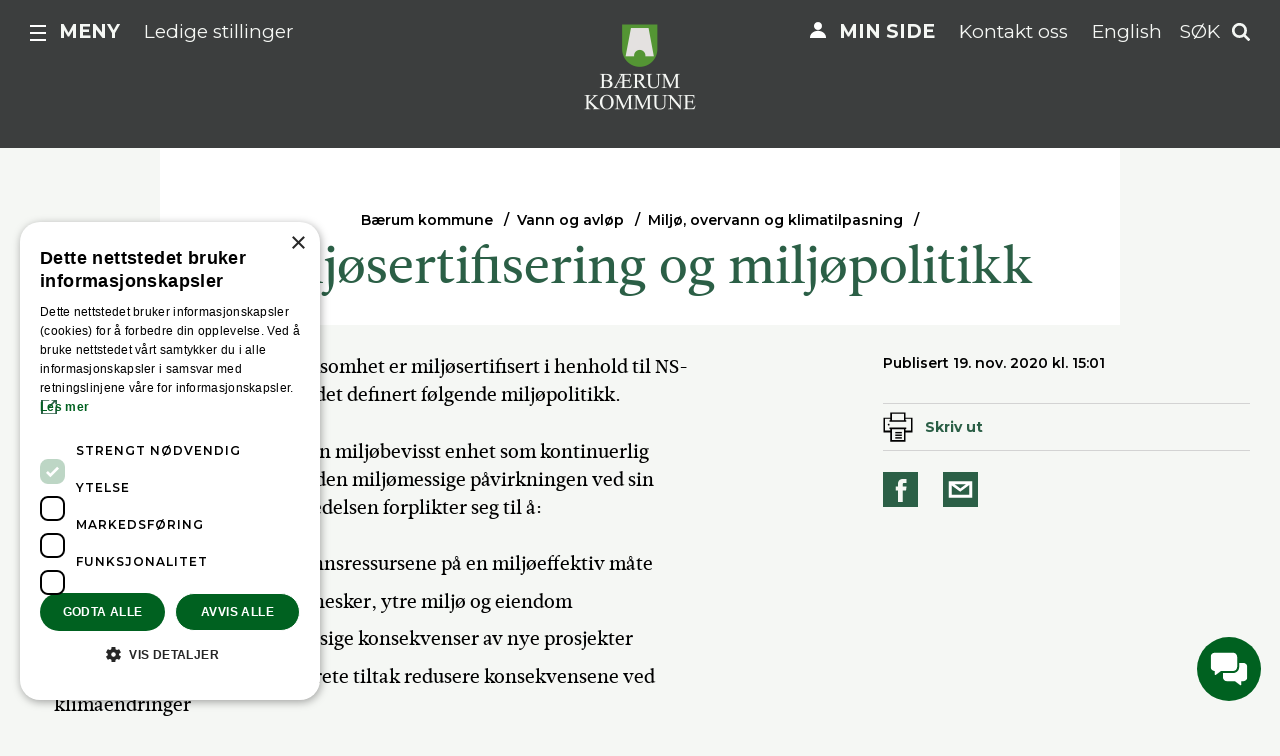

--- FILE ---
content_type: text/html; charset=utf-8
request_url: https://www.baerum.kommune.no/tjenester/vann-og-avlop/miljo-overvann-og-klimatilpasning/miljosertifisering-og-miljopolitikk/
body_size: 8375
content:

<!DOCTYPE html>
<html lang="no" class="no-js">
<head>
    <meta charset="utf-8" />
    <title>Milj&#248;sertifisering og milj&#248;politikk | Vann og avl&#248;p | Bærum kommune</title>
    
<meta content="Kommunens vann- og avløpsvirksomhet er miljøsertifisert i henhold til NS-ISO 14001. Her finner du mer informasjon. " name="description" />

<link href="https://www.baerum.kommune.no/tjenester/vann-og-avlop/miljo-overvann-og-klimatilpasning/miljosertifisering-og-miljopolitikk/" rel="canonical" />
<meta property="og:title" content="Milj&#248;sertifisering og milj&#248;politikk | Vann og avl&#248;p" />
<meta property="og:description" content="Kommunens vann- og avl&#248;psvirksomhet er milj&#248;sertifisert i henhold til NS-ISO 14001. Her finner du mer informasjon.  " />
<meta property="og:type" content="website" />
<meta property="og:url" content="https://www.baerum.kommune.no/tjenester/vann-og-avlop/miljo-overvann-og-klimatilpasning/miljosertifisering-og-miljopolitikk/" />
<meta property="og:site_name" content="Bærum kommune" />
<meta property="og:locale" content="nb_NO" />
<meta name="twitter:card" content="summary" />

<meta name="pageid" content="36247" />





    <script type="text/javascript">
        var sdkInstance="appInsightsSDK";window[sdkInstance]="appInsights";var aiName=window[sdkInstance],aisdk=window[aiName]||function(e){function n(e){t[e]=function(){var n=arguments;t.queue.push(function(){t[e].apply(t,n)})}}var t={config:e};t.initialize=!0;var i=document,a=window;setTimeout(function(){var n=i.createElement("script");n.src=e.url||"https://az416426.vo.msecnd.net/scripts/b/ai.2.min.js",i.getElementsByTagName("script")[0].parentNode.appendChild(n)});try{t.cookie=i.cookie}catch(e){}t.queue=[],t.version=2;for(var r=["Event","PageView","Exception","Trace","DependencyData","Metric","PageViewPerformance"];r.length;)n("track"+r.pop());n("startTrackPage"),n("stopTrackPage");var s="Track"+r[0];if(n("start"+s),n("stop"+s),n("setAuthenticatedUserContext"),n("clearAuthenticatedUserContext"),n("flush"),!(!0===e.disableExceptionTracking||e.extensionConfig&&e.extensionConfig.ApplicationInsightsAnalytics&&!0===e.extensionConfig.ApplicationInsightsAnalytics.disableExceptionTracking)){n("_"+(r="onerror"));var o=a[r];a[r]=function(e,n,i,a,s){var c=o&&o(e,n,i,a,s);return!0!==c&&t["_"+r]({message:e,url:n,lineNumber:i,columnNumber:a,error:s}),c},e.autoExceptionInstrumented=!0}return t}(
        {
            instrumentationKey:"d86621f7-f0b3-452a-8c18-69ea172fed89"
            
        }); window[aiName] = aisdk;

        appInsights.queue.push(function () {
            appInsights.addTelemetryInitializer(function (envelope) {
                envelope.tags["ai.cloud.role"] = "bkom01mstr6a9r6prod";
                envelope.tags["ai.cloud.roleInstance"] = "3d0d6cd52d8d0ef7e1868e5414cc161a0a7c7d85859af5bb45160f856d00a77b";
            });
        });

        appInsights.trackPageView({});
    </script>


<script>(function (H) { H.className = H.className.replace(/\bno-js\b/, 'js') })(document.documentElement)</script>

<link rel="stylesheet" media="screen" href="/bundles/css/global?v=R8KqY0xO7XPsZdOMLRqN5F6gXNqtnowy8c6gp-eUj2Q1" />

<link href='https://fonts.googleapis.com/css?family=Montserrat:400,600,700' rel='stylesheet' type='text/css'>

<meta name="viewport" content="width=device-width,initial-scale=1" />
<meta name="msvalidate.01" content="F08FCCD9D86BD0F14EE4C45284899BFC" />
<meta name="google-site-verification" content="x-NRle03O5wtP5DTU4jH8T_M5qCZloyakCiuwwUXy-8" />



<script src="//use.typekit.net/sgo8muj.js"></script>
<script>try { Typekit.load({ async: true }); } catch (e) { }</script>

<link rel="apple-touch-icon" href="/apple-touch-icon.png" />

<!--[if lt IE 9]>
    <link rel="stylesheet" media="screen" href="/bundles/css/legacy?v=_zY3Z8vddYIhnDuV9Y7thxdTYGgcHFjsD7AlqE42j8Y1" />

    <script src="/bundles/js/html5?v=gu1KUJBOu0ky6QI4U6CEWri1C5LjFFh37H6QdvYDDWY1"></script>

<![endif]-->
<link rel="stylesheet" media="print" href="/bundles/css/print?v=B2BFC_EKlnBFSZVrdCRIlLANfzzl8I0-X2peEzPnjhc1" />


    
    
    

    
    
    
<!-- Google Tag Manager -->
<script>
(function(w,d,s,l,i){w[l]=w[l]||[];w[l].push(
{'gtm.start': new Date().getTime(),event:'gtm.js'}
);var f=d.getElementsByTagName(s)[0],
j=d.createElement(s),dl=l!='dataLayer'?'&l='+l:'';j.async=true;j.src=
'//www.googletagmanager.com/gtm.js?id='+i+dl;f.parentNode.insertBefore(j,f);
})(window, document, 'script', 'dataLayer', 'GTM-NQN2N5');</script>
<!-- End Google Tag Manager -->
    
<script type="text/javascript">var appInsights=window.appInsights||function(config){function t(config){i[config]=function(){var t=arguments;i.queue.push(function(){i[config].apply(i,t)})}}var i={config:config},u=document,e=window,o="script",s="AuthenticatedUserContext",h="start",c="stop",l="Track",a=l+"Event",v=l+"Page",r,f;setTimeout(function(){var t=u.createElement(o);t.src=config.url||"https://js.monitor.azure.com/scripts/a/ai.0.js";u.getElementsByTagName(o)[0].parentNode.appendChild(t)});try{i.cookie=u.cookie}catch(y){}for(i.queue=[],r=["Event","Exception","Metric","PageView","Trace","Dependency"];r.length;)t("track"+r.pop());return t("set"+s),t("clear"+s),t(h+a),t(c+a),t(h+v),t(c+v),t("flush"),config.disableExceptionTracking||(r="onerror",t("_"+r),f=e[r],e[r]=function(config,t,u,e,o){var s=f&&f(config,t,u,e,o);return s!==!0&&i["_"+r](config,t,u,e,o),s}),i}({instrumentationKey:"d86621f7-f0b3-452a-8c18-69ea172fed89",sdkExtension:"a"});window.appInsights=appInsights;appInsights.queue&&appInsights.queue.length===0&&appInsights.trackPageView();</script></head>
<body class="articlePage">
    
<!-- Google Tag Manager (noscript) -->
<noscript>
    <iframe src="//www.googletagmanager.com/ns.html?id=GTM-NQN2N5"
            height="0" width="0" style="display:none;visibility:hidden"></iframe>
</noscript>
<!-- End Google Tag Manager (noscript) -->
    


    
    
<header class="pageHeader narrow">
    <p class="skipLink">
        <a href="#mainContentContainer">Hopp til innhold</a>
    </p>

    <div class="centerAlign">
        <div class="top">
            <div class="pageBoundary">
                <div class="narrowHelper">
                    <a href="/" class="siteLogo">
                        <img src="/UI/logo-dark.png" width="112" alt="Bærum kommune" />
                    </a>
                    <div class="topNavigation topNavigation--left">
                        
                            <div class="mainMenuTrigger">
                                <a class="icon-menu _jsMainMenuTrigger" role="button" href="#mainMenu" aria-haspopup="true" aria-controls="mainMenu">Meny</a>
                            </div>
                        

<div class="utilityMenu hideOnTablet">
    



<a href="/om-barum-kommune/jobb-i-kommunen/">Ledige stillinger</a>

</div>

                    </div>
                    <div class="topNavigation topNavigation--right">
                        <div class="utilityMenu hideOnTablet">
    



<a href="/min-side/" class="icon-link icon-link--my-page">Min side</a>




<a href="/kontakt-oss/">Kontakt oss</a>




<a href="/tjenester/new-in-barum/">English</a>

</div>

                            <a href="#quickSearch" role="button" class="quickSearchTrigger _jsQuickSearchTrigger">Søk</a>
                    </div>
                </div>
            </div>
        </div>

            <div class="bottom">
                <div class="bottomContent">
                    

<nav class="breadCrumbsWrapper rs_skip" aria-label="Du er her:">
    <ol class="breadCrumbs">
                <li class="">
            <a href="/">B&#230;rum kommune</a>
        </li>
        <li class="linkItem">
            <a href="/tjenester/vann-og-avlop/">Vann og avl&#248;p</a>
        </li>
        <li class="linkItem">
            <a href="/tjenester/vann-og-avlop/miljo-overvann-og-klimatilpasning/">Milj&#248;, overvann og klimatilpasning</a>
        </li>

    </ol>
</nav>


                        <h1 >Milj&#248;sertifisering og milj&#248;politikk</h1>

                                    </div>
            </div>
    </div>
</header>

    




<main class="mainBody" id="mainContentContainer">
    

<div class="pageBoundary">
    



    <div class="row">

        <div class="column-md-8 column-lg-7 push-lg-1 bottomPadded _jsArticleContent">
            
            
<p>Kommunens vann- og avl&oslash;psvirksomhet er milj&oslash;sertifisert i henhold til NS-ISO 14001. I den sammenheng er det definert f&oslash;lgende milj&oslash;politikk.&nbsp;</p>
<p>Tjenestestedet skal fremst&aring; som en milj&oslash;bevisst enhet som kontinuerlig arbeider for &aring; redusere/forbedre den milj&oslash;messige p&aring;virkningen ved sin virksomhet. Dette gj&oslash;res ved at ledelsen forplikter seg til &aring;:</p>
<ul>
<li>Verne om og utnytte drikkevannsressursene p&aring; en milj&oslash;effektiv m&aring;te</li>
<li>Ha fokus p&aring; sikkerhet for mennesker, ytre milj&oslash; og eiendom</li>
<li>Kartlegge og vurdere milj&oslash;messige konsekvenser av nye prosjekter</li>
<li>Gjennom planlegging og konkrete tiltak redusere konsekvensene ved klimaendringer</li>
</ul>
<p>&nbsp;Videre er ledelsen ansvarlig for &aring;:</p>
<ul>
<li>Vise &aring;penhet i milj&oslash;sp&oslash;rsm&aring;l</li>
<li>Stimulere milj&oslash;bevisstheten blant alle ansatte</li>
<li>P&aring;virke samarbeidspartnere for &aring; oppn&aring; et h&oslash;yere milj&oslash;niv&aring;</li>
<li>Forbedre vannkvaliteten i B&aelig;rum kommunes resipienter</li>
<li>Til enhver tid ha en god beredskap</li>
<li>Drive virksomheten med tanke p&aring; effektiv bruk av energi og r&aring;varer &ndash; og en sikker og ansvarlig h&aring;ndtering av restavfall</li>
<li>Benytte varer og tjenester som ikke gir un&oslash;dig uheldige milj&oslash;p&aring;virkninger</li>
<li>St&oslash;tte forskning og utvikling av milj&oslash;vennlig teknologi innen vann- og avl&oslash;psomr&aring;det, og st&oslash;tte tiltak for &aring; minimalisere milj&oslash;p&aring;virkninger knyttet til drift og nyanlegg</li>
<li>Etterleve relevante lover og regler innenfor milj&oslash;</li>
</ul>
            
        </div>

            <div class="column-md-4 bottomPadded right">
                
<div class="byline">

    <p class="date" data-published="19.11.2020 14:01:52">
        Publisert 19. nov. 2020 kl. 15:01
        
    </p>

    


<div class="tools rs_skip _jsToolsContainer">
    <div class="tool tool--hide-mobile">
        <button class="trigger print" onclick="javascript:window.print();">Skriv ut</button>
    </div>
    <div class="tool">
        <a class="social facebook" target="_blank" href="https://www.facebook.com/sharer.php?u=https://www.baerum.kommune.no/tjenester/vann-og-avlop/miljo-overvann-og-klimatilpasning/miljosertifisering-og-miljopolitikk/">Del på Facebook</a>
            <a class="social email _jsTipFriend" aria-haspopup="true" id="tipafriend-by-email">Del på e-post</a>
    </div>


<div class="tip rs_skip" aria-labelledby="tipafriend-by-email">
    <div class="_jsTipForm hidden" id="tip_36247">

    </div>
</div>
</div>

</div>


                
            </div>

    </div>
</div>




<div class="fullWidthModule light rs_skip">
    <div class="pageBoundary">
        <div class="_jsfeedback centerAlign feedback">
            <div class="initialResponse">
                <h2 class="smallHeader">Fant du det du lette etter?</h2>
                <button id="_jsPositiveFeedback">Ja</button>
                <button class="negative" id="_jsNegativeFeedback" aria-haspopup="true">Nei</button>
            </div>
            
            <div class="_jsFeedbackForm hidden" id="feedback_36247">
            </div>
            
            <div class="infoResponse hidden note _jsPositiveFeedback">
                <p>Så bra! Takk for at du gav tilbakemelding.</p>
            </div>
        </div>
    </div>
</div>


    <a href="#" class="scroll-up" aria-label="Til toppen"></a>
</main>





<nav id="mainMenu" class="mainMenu _jsMainMenu" aria-labelledby="mainmenu-heading">

    <h2 id="mainmenu-heading" class="hiddenTxt">Hovedmeny</h2>

        <div class="pageBoundary">
            <div class="row featureLinks">
                <div class="column-sm-6 column-lg-4">
                    <div class="featureLink">
                        



<a href="/dognapne-vakttjenester/" class="icon-link icon-link--phone">D&#248;gn&#229;pne tjenester</a>

                    </div>
                </div>
                <div class="column-sm-6 column-lg-4 showOnTablet featureLink">



<a href="/min-side/" class="icon-link icon-link--my-page">Min side</a>
</div><div class="column-sm-6 column-lg-4 showOnTablet featureLink">



<a href="/kontakt-oss/">Kontakt oss</a>
</div><div class="column-sm-6 column-lg-4 showOnTablet featureLink">



<a href="/tjenester/new-in-barum/">English</a>
</div>
                <div class="column-sm-6 column-lg-4 showOnTablet featureLink">



<a href="/om-barum-kommune/jobb-i-kommunen/">Ledige stillinger</a>
</div>
            </div>
        </div>

        <div class="pageBoundary">
            <div class="row">
                               <div class="column-sm-6 column-lg-4">
                    <div class="linkList small">
                        <h3 class="heading collapsableTriggerMobile _jsCollapsableTriggerMobile">Plan, bygg og geodata</h3>
                        <ul class="list _jsCollapsableContentMobile collapsedOnMobile">
                                <li class="linkItem"><a href="/tjenester/plan-bygg-og-geodata/innsyn-i-sak/">Innsyn i sak</a></li>
                                <li class="linkItem"><a href="https://arcgis.baerum.kommune.no/portal/apps/sites/#/kartportalen-ekstern">Kartportalen for innbyggere</a></li>
                                <li class="linkItem"><a href="/tjenester/plan-bygg-og-geodata/byggesak/">Byggesak</a></li>
                                <li class="linkItem"><a href="/tjenester/plan-bygg-og-geodata/plan/">Plan</a></li>
                            <li><a class="guidedLink" href="/tjenester/plan-bygg-og-geodata/">    <span>
Alt om            
plan, bygg og geodata    </span>
</a></li>
                        </ul>
                    </div>
                </div>
                <div class="column-sm-6 column-lg-4">
                    <div class="linkList small">
                        <h3 class="heading collapsableTriggerMobile _jsCollapsableTriggerMobile">Helse og mestring</h3>
                        <ul class="list _jsCollapsableContentMobile collapsedOnMobile">
                                <li class="linkItem"><a href="/tjenester/helse-og-omsorg/vaksiner-og-smittevern/korona/">Korona</a></li>
                                <li class="linkItem"><a href="/tjenester/helse-og-omsorg/helsetjenester/">Helsetjenester</a></li>
                                <li class="linkItem"><a href="/tjenester/helse-og-omsorg/sykehjem-og-omsorgsboliger/">Sykehjem, helsehus og omsorgsboliger</a></li>
                            <li><a class="guidedLink" href="/tjenester/helse-og-omsorg/">    <span>
Alt om            
helse og mestring    </span>
</a></li>
                        </ul>
                    </div>
                </div>
                <div class="column-sm-6 column-lg-4">
                    <div class="linkList small">
                        <h3 class="heading collapsableTriggerMobile _jsCollapsableTriggerMobile">Skole</h3>
                        <ul class="list _jsCollapsableContentMobile collapsedOnMobile">
                                <li class="linkItem"><a href="/tjenester/skole/alle-skolene-i-barum/">Alle skolene i B&#230;rum</a></li>
                                <li class="linkItem"><a href="/tjenester/skole/skoleruta/">Skoleruten</a></li>
                                <li class="linkItem"><a href="/tjenester/skole/innmelding-og-registrering-pa-en-skole/">Tildeling av skoleplass</a></li>
                            <li><a class="guidedLink" href="/tjenester/skole/">    <span>
Alt om            
skole    </span>
</a></li>
                        </ul>
                    </div>
                </div>
                <div class="column-sm-6 column-lg-4">
                    <div class="linkList small">
                        <h3 class="heading collapsableTriggerMobile _jsCollapsableTriggerMobile">Barnehage</h3>
                        <ul class="list _jsCollapsableContentMobile collapsedOnMobile">
                                <li class="linkItem"><a href="/tjenester/barnehage/alle-barnehager/">Alle barnehager</a></li>
                                <li class="linkItem"><a href="/tjenester/barnehage/informasjon-til-foreldre/">Informasjon til foreldre</a></li>
                                <li class="linkItem"><a href="/tjenester/barnehage/informasjon-til-barnehagene/">Informasjon til barnehagene</a></li>
                            <li><a class="guidedLink" href="/tjenester/barnehage/">    <span>
Alt om            
barnehage    </span>
</a></li>
                        </ul>
                    </div>
                </div>
                <div class="column-sm-6 column-lg-4">
                    <div class="linkList small">
                        <h3 class="heading collapsableTriggerMobile _jsCollapsableTriggerMobile">Avfall og gjenvinning</h3>
                        <ul class="list _jsCollapsableContentMobile collapsedOnMobile">
                                <li class="linkItem"><a href="/tjenester/avfall-og-gjenvinning/tommekalender/">T&#248;mmekalender</a></li>
                                <li class="linkItem"><a href="/tjenester/avfall-og-gjenvinning/isi-gjenvinningsstasjon/">Isi gjenvinningsstasjon</a></li>
                                <li class="linkItem"><a href="/tjenester/avfall-og-gjenvinning/kildesortering/">Kildesortering</a></li>
                            <li><a class="guidedLink" href="/tjenester/avfall-og-gjenvinning/">    <span>
Alt om            
avfall og gjenvinning    </span>
</a></li>
                        </ul>
                    </div>
                </div>
                <div class="column-sm-6 column-lg-4">
                    <div class="linkList small">
                        <h3 class="heading collapsableTriggerMobile _jsCollapsableTriggerMobile">Vann og avl&#248;p</h3>
                        <ul class="list _jsCollapsableContentMobile collapsedOnMobile">
                                <li class="linkItem"><a href="/tjenester/vann-og-avlop/driftsendringer/">P&#229;g&#229;ende arbeider p&#229; vann og avl&#248;psnettet</a></li>
                                <li class="linkItem"><a href="/tjenester/vann-og-avlop/drikkevann/">Drikkevann</a></li>
                                <li class="linkItem"><a href="/tjenester/vann-og-avlop/bygge-og-fornye/">Bygge og fornye</a></li>
                            <li><a class="guidedLink" href="/tjenester/vann-og-avlop/">    <span>
Alt om            
vann og avl&#248;p    </span>
</a></li>
                        </ul>
                    </div>
                </div>
                <div class="column-sm-6 column-lg-4">
                    <div class="linkList small">
                        <h3 class="heading collapsableTriggerMobile _jsCollapsableTriggerMobile">Vei, trafikk og parkering</h3>
                        <ul class="list _jsCollapsableContentMobile collapsedOnMobile">
                                <li class="linkItem"><a href="https://kommunekart.com/klient/baerum/kart?funksjon=Vispunkt&x=59.8915&y=10.52330&zoom=15&bakgrunnskart=4&kartlag=Grunnkart+aktiv:Senterlinje%20vei">Kommunal eller fylkesvei?</a></li>
                                <li class="linkItem"><a href="/tjenester/vei-trafikk-og-parkering/veiarbeid-og-vedlikehold/">Veiarbeid og vedlikehold</a></li>
                                <li class="linkItem"><a href="/tjenester/vei-trafikk-og-parkering/parkering/">Parkering</a></li>
                            <li><a class="guidedLink" href="/tjenester/vei-trafikk-og-parkering/">    <span>
Alt om            
vei, trafikk og parkering    </span>
</a></li>
                        </ul>
                    </div>
                </div>
                <div class="column-sm-6 column-lg-4">
                    <div class="linkList small">
                        <h3 class="heading collapsableTriggerMobile _jsCollapsableTriggerMobile">Kultur, idrett og fritid</h3>
                        <ul class="list _jsCollapsableContentMobile collapsedOnMobile">
                                <li class="linkItem"><a href="/tjenester/kultur-idrett-og-fritid/kunst-og-kultur/">Kunst og kultur</a></li>
                                <li class="linkItem"><a href="/tjenester/kultur-idrett-og-fritid/idrett/">Idrett</a></li>
                                <li class="linkItem"><a href="/tjenester/kultur-idrett-og-fritid/frivillighet/">Frivillighet og innbyggersamarbeid</a></li>
                            <li><a class="guidedLink" href="/tjenester/kultur-idrett-og-fritid/">    <span>
Alt om            
kultur, idrett og fritid    </span>
</a></li>
                        </ul>
                    </div>
                </div>
                <div class="column-sm-6 column-lg-4">
                    <div class="linkList small">
                        <h3 class="heading collapsableTriggerMobile _jsCollapsableTriggerMobile">Natur og frilufstliv</h3>
                        <ul class="list _jsCollapsableContentMobile collapsedOnMobile">
                                <li class="linkItem"><a href="/tjenester/natur-friluftsliv-og-naturmangfold/friluftsliv/">Tur og friluftsliv</a></li>
                                <li class="linkItem"><a href="/tjenester/natur-friluftsliv-og-naturmangfold/skadedyr-og-artsbekjempelse/">Skadedyr og artsbekjempelse</a></li>
                                <li class="linkItem"><a href="/tjenester/natur-friluftsliv-og-naturmangfold/grontomrader-natur-og-skjotsel/">Gr&#248;ntomr&#229;der, natur og skj&#248;tsel</a></li>
                            <li><a class="guidedLink" href="/tjenester/natur-friluftsliv-og-naturmangfold/">    <span>
Alt om            
natur og frilufstliv    </span>
</a></li>
                        </ul>
                    </div>
                </div>
            <div class="column-sm-6 column-lg-4">
                

    <div class="linkList small">
        <h3 class="heading collapsableTriggerMobile _jsCollapsableTriggerMobile">Sosiale tjenester og barnevern</h3>
        <ul class="list _jsCollapsableContentMobile collapsedOnMobile">
                    <li class="linkItem"><a href="/tjenester/sosiale-tjenester-og-barnevern/krisesenter/">Asker, B&#230;rum og Lier krisesenter</a></li>
        <li class="linkItem"><a href="/tjenester/sosiale-tjenester-og-barnevern/barnevern/">Barnevern</a></li>
        <li class="linkItem"><a href="/tjenester/sosiale-tjenester-og-barnevern/barum-arbeidssenter/">B&#230;rum Arbeidssenter</a></li>
        <li class="linkItem"><a href="/tjenester/sosiale-tjenester-og-barnevern/hjelp-til-bolig/">Hjelp til bolig</a></li>

            <li><a class="guidedLink" href="/tjenester/sosiale-tjenester-og-barnevern/">        <span>
Alt om                
sosiale tjenester og barnevern
        </span>
</a></li>
        </ul>
    </div>

            </div>
            <div class="column-sm-6 column-lg-4">
                

    <div class="linkList small">
        <h3 class="heading collapsableTriggerMobile _jsCollapsableTriggerMobile">Gravplassforvaltningen</h3>
        <ul class="list _jsCollapsableContentMobile collapsedOnMobile">
                    <li class="linkItem"><a href="/tjenester/gravplassene/gravbeplantning-og-gravstell/">Gravbeplantning og gravstell</a></li>
        <li class="linkItem"><a href="/tjenester/gravplassene/gravfeste/">Gravfeste</a></li>
        <li class="linkItem"><a href="/tjenester/gravplassene/gravminne-og-godkjenning/">Gravminne og godkjenning</a></li>
        <li class="linkItem"><a href="/tjenester/gravplassene/priser/">Gravplassavdelingen priser</a></li>

            <li><a class="guidedLink" href="/tjenester/gravplassene/">        <span>
Alt om                
gravplassforvaltningen
        </span>
</a></li>
        </ul>
    </div>

            </div>

            </div>
        </div>

        <div class="sectionPolitics">
            <div class="pageBoundary">
                <div class="row">
                                <div class="column-sm-6 column-lg-4">
                

    <div class="linkList small">
        <h3 class="heading collapsableTriggerMobile _jsCollapsableTriggerMobile">Politikk</h3>
        <ul class="list _jsCollapsableContentMobile collapsedOnMobile">
                    <li class="linkItem"><a href="/politikk-og-samfunn/politikk/andre-utvalg/">Andre utvalg</a></li>
        <li class="linkItem"><a href="/om-barum-kommune/organisasjon/styringsdokumenter/">Budsjett og &#248;konomiplan</a></li>
        <li class="linkItem"><a href="/politikk-og-samfunn/politikk/for-de-folkevalgte/">For de folkevalgte</a></li>
        <li class="linkItem"><a href="https://www.baerum.kommune.no/innsyn/politikk/wfinnsyn.ashx?response=moteplan_utvalg&fradato=2021-01-01T00:00:00&utvalg=8&" target="_blank">Formannskapet</a></li>

            <li><a class="guidedLink" href="/politikk-og-samfunn/politikk/">        <span>
Alt om                
politikk
        </span>
</a></li>
        </ul>
    </div>

            </div>
            <div class="column-sm-6 column-lg-4">
                

    <div class="linkList small">
        <h3 class="heading collapsableTriggerMobile _jsCollapsableTriggerMobile">Kunngj&#248;ringer og h&#248;ringer</h3>
        <ul class="list _jsCollapsableContentMobile collapsedOnMobile">
                    <li class="linkItem"><a href="/politikk-og-samfunn/politikk/kunngjoringer-og-horinger/ny-forskrift-om-elsparkesykler-i-barum/">Ny forskrift om elsparkesykler i B&#230;rum</a></li>
        <li class="linkItem"><a href="/politikk-og-samfunn/politikk/kunngjoringer-og-horinger/nye-politivedtekter-for-barum-kommune/">Nye politivedtekter for B&#230;rum kommune</a></li>
        <li class="linkItem"><a href="/politikk-og-samfunn/politikk/kunngjoringer-og-horinger/saker-og-samfunnsplaner-pa-horing/">Saker og samfunnsplaner p&#229; h&#248;ring</a></li>
        <li class="linkItem"><a href="/politikk-og-samfunn/politikk/kunngjoringer-og-horinger/si-din-mening-om-temaplan-aldring-mestring-og-muligheter-i-barum-kommune/">Temaplan Aldring, mestring og muligheter i B&#230;rum kommune</a></li>

            <li><a class="guidedLink" href="/politikk-og-samfunn/politikk/kunngjoringer-og-horinger/">        <span>
Alle kunngj&#248;ringer og h&#248;ringer
        </span>
</a></li>
        </ul>
    </div>

            </div>
            <div class="column-sm-6 column-lg-4">
                

    <div class="linkList small">
        <h3 class="heading collapsableTriggerMobile _jsCollapsableTriggerMobile">Organisasjon</h3>
        <ul class="list _jsCollapsableContentMobile collapsedOnMobile">
                    <li class="linkItem"><a href="/om-barum-kommune/organisasjon/beredskap/">Beredskap og samfunnssikkerhet</a></li>
        <li class="linkItem"><a href="http://bkp.no/" target="_blank">B&#230;rum kommunale pensjonskasse</a></li>
        <li class="linkItem"><a href="/om-barum-kommune/organisasjon/om-eiendom-i-baerum-kommune/">B&#230;rum kommune Eiendom</a></li>
        <li class="linkItem"><a href="/om-barum-kommune/organisasjon/grafisk-profil/">Grafisk profil</a></li>

            <li><a class="guidedLink" href="/om-barum-kommune/organisasjon/">        <span>
Alt om                
organisasjon
        </span>
</a></li>
        </ul>
    </div>

            </div>
            <div class="column-sm-6 column-lg-4">
                

    <div class="linkList small">
        <h3 class="heading collapsableTriggerMobile _jsCollapsableTriggerMobile">Jobb i kommunen</h3>
        <ul class="list _jsCollapsableContentMobile collapsedOnMobile">
            
            <li><a class="guidedLink" href="/om-barum-kommune/jobb-i-kommunen/">        <span>
Alt om                
jobb i kommunen
        </span>
</a></li>
        </ul>
    </div>

            </div>

                </div>
            </div>
        </div>
</nav>






    <section id="quickSearch" class="quickSearch _jsQuickSearch" role="search" aria-labelledby="site-search-heading">
        


<div class="pageBoundary">
    <h2 class="outOfViewport" id="site-search-heading">Nettstedsøk</h2>
    <form class="form" method="get" action="/sok/">
        <label class="outOfViewport" for="site-search-query">
            Søk
        </label>
        <input class="text _jsQuickSearchText" name="q" id="site-search-query" placeholder="S&#248;k i hele nettstedet" type="search">
        <button class="button"><span>Søk</span> <img src="/UI/magnifyer.svg" alt="magnifyer" width="20"></button>
    </form>
</div>

    </section>



    
    ﻿
<footer class="pageFooter">
    <div class="pageBoundary">
        <div class="row">
            <div class="column-sm-6 column-lg-4">



<h2 class="collapsableTriggerMobile _jsCollapsableTriggerMobile" >Snakk med oss</h2>
<div class="_jsCollapsableContentMobile">
<h3>Veiledningstorget</h3>

<h4>Ordin&aelig;re &aring;pningstider</h4>
<p>Telefon: mandag&ndash;fredag kl. 09.00&ndash;14.00 <br />tlf. 67 50 40 50</p>
<p>Chat: mandag&ndash;fredag kl. 09.00&ndash;14.00.&nbsp;</p>
<p><a href="/dognapne-vakttjenester/">D&oslash;gn&aring;pne vakttjenester.</a></p>
<h3>NETTPRAT/CHAT</h3>
<p><a title="Kontakt oss " href="/kontakt-oss/" rel="noopener">Sp&oslash;r kommunen p&aring; nett</a><br />Vi svarer deg direkte eller p&aring; e-post.<br />mandag&ndash;fredag kl. 09.00&ndash;14.00.&nbsp;&nbsp;</p></div>
</div><div class="column-sm-6 column-lg-4">



<h2 class="collapsableTriggerMobile _jsCollapsableTriggerMobile" >Skriv til oss</h2>
<div class="_jsCollapsableContentMobile">
<h3>B&aelig;rum&nbsp; kommune</h3>
<p><a href="mailto:post@baerum.kommune.no">E-post til oss</a><br /><br /><a title="Meld en feil" href="/tjenester/meld-om-feil-og-mangler-lenker/meld-om-feil-og-mangler/">Meld en feil</a></p>
<p><a href="/kontakt-oss/#chapter3">Send digital post til kommunen p&aring; en sikker m&aring;te (eDialog)<br /></a></p>
<p><a href="/skjema/">Kommunens digitale skjema</a></p>
<h3>Postadresse:</h3>
<h4>B&aelig;rum kommune</h4>
<p>"Navn p&aring; tjenestested"<br />Postboks 700<br />1304 SANDVIKA</p>
<p><span style="line-height: 1.5;">Org.nummer : 935 478 715<br /></span>Kommunenummer: 3201</p>
<p><a style="line-height: 1.5;" title="richard.kongsteien@baerum.kommune.no" href="mailto:richard.kongsteien@baerum.kommune.no">Richard Kongsteien</a>&nbsp;- ansvarlig redakt&oslash;r</p>
<p><a title="Mediahenvendelser" href="/om-barum-kommune/organisasjon/pressesenter/">Henvendelser fra presse og media</a></p></div>
</div><div class="column-sm-6 column-lg-4">



<h2 class="collapsableTriggerMobile _jsCollapsableTriggerMobile" >Bes&#248;k oss</h2>
<div class="_jsCollapsableContentMobile">
<h3>Veiledningstorget</h3>
<p>Kommuneg&aring;rden i Sandvika, Arnold Haukelands plass 10, 1338 Sandvika.</p>
<p>&Aring;pningstider:&nbsp;mandag&ndash;fredag kl. 08.00&ndash;16.00.</p>
<p><a href="/personvern/">Personvern og informasjonskapsler</a></p>
<p><a title="Tilgjengelighetserkl&aelig;ringen universell utforming" href="/rapport/">Tilgjengelighetserkl&aelig;ringen universell utforming</a></p></div>
</div><div class="column-sm-6 column-lg-4">

<div class="linkList small">
        <h2 class="heading collapsableTriggerMobile _jsCollapsableTriggerMobile">F&#248;lg oss</h2>
    <ul class="list collapsableContentMobile _jsCollapsableContentMobile"><li class="linkItem">






<a href="https://www.facebook.com/baerumkommune" class=" social facebook" aria-label="F&#248;lg oss p&#229; Facebook">Facebook</a>

</li><li class="linkItem">






<a href="https://www.youtube.com/user/Baerumkommune" class=" social youtube" aria-label="F&#248;lg oss p&#229; YouTube">YouTube</a>

</li><li class="linkItem">






<a href="https://www.instagram.com/kommunebaerum/" class=" social instagram" aria-label="F&#248;lg oss p&#229; Instagram">Instagram</a>

</li></ul>
</div>
</div><div class="column-sm-6 column-lg-4">

<div class="linkList small">
        <h2 class="heading collapsableTriggerMobile _jsCollapsableTriggerMobile">Snarveier</h2>
    <ul class="list collapsableContentMobile _jsCollapsableContentMobile"><li class="linkItem">



<a href="https://hvaskjer.baerum.kommune.no/">Hva skjer i B&#230;rum</a>
</li><li class="linkItem">



<a href="/tjenester/meld-om-feil-og-mangler-lenker/meld-om-feil-og-mangler/">Meld en feil </a>
</li><li class="linkItem">



<a href="http://barum.folkebibl.no/">B&#230;rum bibliotek</a>
</li><li class="linkItem">



<a href="https://baerumkulturhus.no/">B&#230;rum kulturhus</a>
</li><li class="linkItem">



<a href="https://bilder.baerum.kommune.no/230330">Bildearkivet</a>
</li><li class="linkItem">



<a href="/kommunegarden-i-sandvika/">Kommuneg&#229;rden</a>
</li><li class="linkItem">



<a href="https://outlook.office.com/mail/">E-post ansatte (innlogging)</a>
</li><li class="linkItem">



<a href="/digital-post/">Digital post fra kommunen</a>
</li><li class="linkItem">



<a href="https://b&#230;ringen.no/">B&#230;ringen</a>
</li></ul>
</div>
</div><div class="column-sm-6 column-lg-4">

<div class="linkList small">
        <h2 class="heading collapsableTriggerMobile _jsCollapsableTriggerMobile">Om kommunen</h2>
    <ul class="list collapsableContentMobile _jsCollapsableContentMobile"><li class="linkItem">



<a href="/om-barum-kommune/historisk-arkiv-barumskilden/">B&#230;rumskilden</a>
</li></ul>
</div>
</div>
        </div>
            <div class="chat-wrapper">
                <a class="chat-wrapper__link" href="/kontakt-oss/#chat">
                    <span class="sr-only">Klikk for chat</span>
                </a>
            </div>
    </div>
</footer>


    

<!--[if lt IE 9]>
    <script src="//ajax.aspnetcdn.com/ajax/jQuery/jquery-1.11.0.min.js"> </script>
    <script> window.jQuery || document.write('<script src="/Scripts/jquery/1.11.0.min.js"><\/script>') </script>
    <script src="/Scripts/jquery.ui/1.11.4.custom.min.js"> </script>
<![endif]-->
<!--[if gte IE 9]><!-->
<script src="//ajax.aspnetcdn.com/ajax/jQuery/jquery-2.1.0.min.js"> </script>
<script> window.jQuery || document.write('<script src="/Scripts/jquery/2.1.0.min.js"><\/script>') </script>
<script src="/Scripts/jquery.ui/1.11.4.custom.min.js"> </script>
<!--<![endif]-->

<script src="/bundles/js/libs?v=64HgPCw3jftC774wcEcTZwBZGESTC7F_sAc5kJf0wqQ1"></script>

<script src="/bundles/js/global?v=SMWcoUQdP589T4UyhHrAPk5q77EUIVz0FVnNEJW35VU1"></script>


<script async defer src="//www.youtube.com/iframe_api"></script>

    
    

    <script type="text/javascript" src="https://dl.episerver.net/13.6.1/epi-util/find.js"></script>
<script type="text/javascript">
if(typeof FindApi === 'function'){var api = new FindApi();api.setApplicationUrl('/');api.setServiceApiBaseUrl('/find_v2/');api.processEventFromCurrentUri();api.bindWindowEvents();api.bindAClickEvent();api.sendBufferedEvents();}
</script>

</body>
</html>



--- FILE ---
content_type: image/svg+xml
request_url: https://www.baerum.kommune.no/UI/icon-mypage-filled.svg
body_size: -446
content:
<?xml version="1.0" encoding="utf-8"?>
<svg version="1.1" xmlns="http://www.w3.org/2000/svg" xmlns:xlink="http://www.w3.org/1999/xlink" x="0px" y="0px"
	 viewBox="0 0 16 16" style="enable-background:new 0 0 16 16;" width="16" height="16" xml:space="preserve">
<path fill="#ffffff" d="M8,8.8c-4.4,0-8,3-8,6.7V16h16v-0.5C16,11.8,12.4,8.8,8,8.8z"/>
<path fill="#ffffff" d="M8,0C5.8,0,4,1.8,4,4s1.8,4,4,4s4-1.8,4-4S10.2,0,8,0z"/>
</svg>


--- FILE ---
content_type: image/svg+xml
request_url: https://www.baerum.kommune.no/UI/icon-facebook.svg
body_size: -382
content:
<?xml version="1.0" encoding="utf-8"?>

<!DOCTYPE svg PUBLIC "-//W3C//DTD SVG 1.1//EN" "http://www.w3.org/Graphics/SVG/1.1/DTD/svg11.dtd">
<svg version="1.1" xmlns="http://www.w3.org/2000/svg" xmlns:xlink="http://www.w3.org/1999/xlink" x="0px" y="0px"
     viewBox="0 0 36 36" width="36" height="36" xml:space="preserve">
<path id="icon:_facebook_1_" fill="#2B5F46" d="M0,0v36h36V0H0z M23.7,19h-3.4c0,5.3,0,11.8,0,11.8h-5c0,0,0-6.4,0-11.8H13v-4.2h2.4
	v-2.7c0-1.9,0.9-4.9,5.1-4.9l3.7,0v4c0,0-2.3,0-2.7,0c-0.4,0-1.1,0.2-1.1,1.1v2.5h3.8L23.7,19z" />
</svg>
